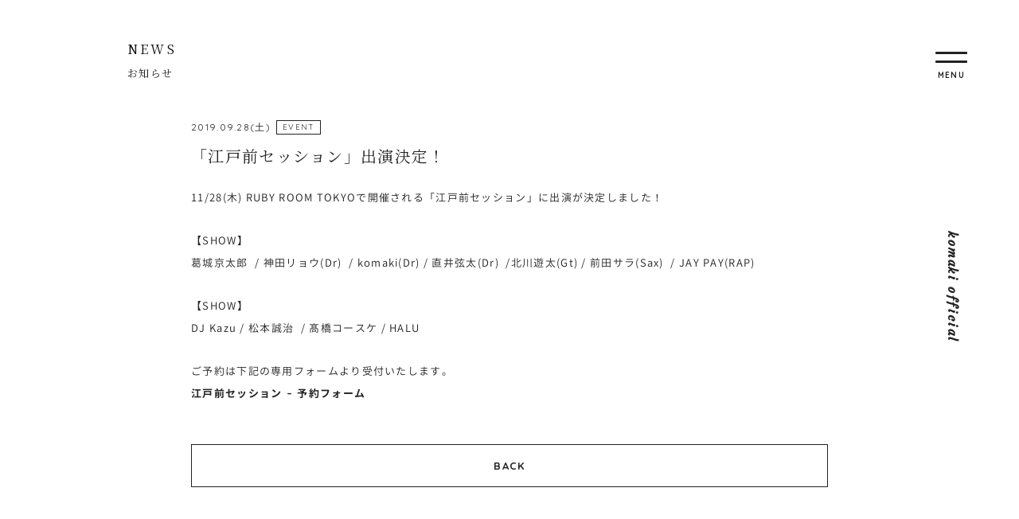

--- FILE ---
content_type: text/html; charset=UTF-8
request_url: https://komaki-d.com/news/post1195/
body_size: 6234
content:
<!DOCTYPE html>
<html lang="ja">

    <head prefix="og: http://ogp.me/ns# fb: http://ogp.me/ns/fb# article: http://ogp.me/ns/article#">
        <meta charset="utf-8">
    <meta http-equiv="X-UA-Compatible" content="IE=edge">
    <meta name="viewport" content="width=device-width,initial-scale=1.0,minimum-scale=1.0">
          <!-- ▼ その他 ▼ -->
      <title>「江戸前セッション」出演決定！ | komaki official</title>
      <meta name="description" content="「江戸前セッション」出演決定！のぺージ。ドラマーkomakiのオフィシャルサイト。SUGIZO (LUNA SEA,X JAPAN)、清春、日食なつこ、卓真from10-FEET、空白ごっこ、匹田大智等のサポートを行う傍ら、ドラム講師、ドラムテックとしても活動中！">
      <meta name="keywords" content="「江戸前セッション」出演決定！,ドラマー,komaki,コマキ,drum,ドラムレッスン">
      <!-- OGP -->
      <meta property="og:title" content="「江戸前セッション」出演決定！ | komaki official">
      <meta property="og:description" content="「江戸前セッション」出演決定！のぺージ。ドラマーkomakiのオフィシャルサイト。SUGIZO (LUNA SEA,X JAPAN)、清春、日食なつこ、卓真from10-FEET、空白ごっこ、匹田大智等のサポートを行う傍ら、ドラム講師、ドラムテックとしても活動中！">
      <meta property="og:site_name" content="komaki official">
      <meta property="og:url" content="https://komaki-d.com/news/post1195/">
      <meta property="og:type" content="article">
      <meta property="og:image" content="https://komaki-d.com/wp/wp-content/uploads/edomae-session.jpg">
        <meta property="fb:app_id" content="284899402383156">
    <meta name="twitter:card" content="summary_large_image">
    <meta name="twitter:site" content="@komaki1986">
    <!-- FONTS -->
    <link rel="preconnect" href="https://fonts.googleapis.com">
    <link rel="preconnect" href="https://fonts.gstatic.com" crossorigin>
    <link href="https://fonts.googleapis.com/css2?family=Courgette&family=Noto+Serif+JP&family=Quicksand:wght@400;500;700&display=swap" rel="stylesheet">
    <!-- ICON -->
    <link rel="icon" href="https://komaki-d.com/wp/wp-content/themes/komaki-ver4/img/favicons/favicon.ico" type="image/x-icon">
    <link rel="apple-touch-icon" href="https://komaki-d.com/wp/wp-content/themes/komaki-ver4/img/favicons/apple-touch-icon.png" sizes="180x180">
    <!-- Google tag (gtag.js) -->
    <script async src="https://www.googletagmanager.com/gtag/js?id=G-99QMDVES95"></script>
    <script>
      window.dataLayer = window.dataLayer || [];

      function gtag() {
        dataLayer.push(arguments);
      }
      gtag('js', new Date());

      gtag('config', 'G-99QMDVES95');
    </script>

    <meta name='robots' content='max-image-preview:large' />
<style id='classic-theme-styles-inline-css'>
/*! This file is auto-generated */
.wp-block-button__link{color:#fff;background-color:#32373c;border-radius:9999px;box-shadow:none;text-decoration:none;padding:calc(.667em + 2px) calc(1.333em + 2px);font-size:1.125em}.wp-block-file__button{background:#32373c;color:#fff;text-decoration:none}
</style>
<style id='global-styles-inline-css'>
body{--wp--preset--color--black: #000000;--wp--preset--color--cyan-bluish-gray: #abb8c3;--wp--preset--color--white: #ffffff;--wp--preset--color--pale-pink: #f78da7;--wp--preset--color--vivid-red: #cf2e2e;--wp--preset--color--luminous-vivid-orange: #ff6900;--wp--preset--color--luminous-vivid-amber: #fcb900;--wp--preset--color--light-green-cyan: #7bdcb5;--wp--preset--color--vivid-green-cyan: #00d084;--wp--preset--color--pale-cyan-blue: #8ed1fc;--wp--preset--color--vivid-cyan-blue: #0693e3;--wp--preset--color--vivid-purple: #9b51e0;--wp--preset--gradient--vivid-cyan-blue-to-vivid-purple: linear-gradient(135deg,rgba(6,147,227,1) 0%,rgb(155,81,224) 100%);--wp--preset--gradient--light-green-cyan-to-vivid-green-cyan: linear-gradient(135deg,rgb(122,220,180) 0%,rgb(0,208,130) 100%);--wp--preset--gradient--luminous-vivid-amber-to-luminous-vivid-orange: linear-gradient(135deg,rgba(252,185,0,1) 0%,rgba(255,105,0,1) 100%);--wp--preset--gradient--luminous-vivid-orange-to-vivid-red: linear-gradient(135deg,rgba(255,105,0,1) 0%,rgb(207,46,46) 100%);--wp--preset--gradient--very-light-gray-to-cyan-bluish-gray: linear-gradient(135deg,rgb(238,238,238) 0%,rgb(169,184,195) 100%);--wp--preset--gradient--cool-to-warm-spectrum: linear-gradient(135deg,rgb(74,234,220) 0%,rgb(151,120,209) 20%,rgb(207,42,186) 40%,rgb(238,44,130) 60%,rgb(251,105,98) 80%,rgb(254,248,76) 100%);--wp--preset--gradient--blush-light-purple: linear-gradient(135deg,rgb(255,206,236) 0%,rgb(152,150,240) 100%);--wp--preset--gradient--blush-bordeaux: linear-gradient(135deg,rgb(254,205,165) 0%,rgb(254,45,45) 50%,rgb(107,0,62) 100%);--wp--preset--gradient--luminous-dusk: linear-gradient(135deg,rgb(255,203,112) 0%,rgb(199,81,192) 50%,rgb(65,88,208) 100%);--wp--preset--gradient--pale-ocean: linear-gradient(135deg,rgb(255,245,203) 0%,rgb(182,227,212) 50%,rgb(51,167,181) 100%);--wp--preset--gradient--electric-grass: linear-gradient(135deg,rgb(202,248,128) 0%,rgb(113,206,126) 100%);--wp--preset--gradient--midnight: linear-gradient(135deg,rgb(2,3,129) 0%,rgb(40,116,252) 100%);--wp--preset--font-size--small: 13px;--wp--preset--font-size--medium: 20px;--wp--preset--font-size--large: 36px;--wp--preset--font-size--x-large: 42px;--wp--preset--spacing--20: 0.44rem;--wp--preset--spacing--30: 0.67rem;--wp--preset--spacing--40: 1rem;--wp--preset--spacing--50: 1.5rem;--wp--preset--spacing--60: 2.25rem;--wp--preset--spacing--70: 3.38rem;--wp--preset--spacing--80: 5.06rem;--wp--preset--shadow--natural: 6px 6px 9px rgba(0, 0, 0, 0.2);--wp--preset--shadow--deep: 12px 12px 50px rgba(0, 0, 0, 0.4);--wp--preset--shadow--sharp: 6px 6px 0px rgba(0, 0, 0, 0.2);--wp--preset--shadow--outlined: 6px 6px 0px -3px rgba(255, 255, 255, 1), 6px 6px rgba(0, 0, 0, 1);--wp--preset--shadow--crisp: 6px 6px 0px rgba(0, 0, 0, 1);}:where(.is-layout-flex){gap: 0.5em;}:where(.is-layout-grid){gap: 0.5em;}body .is-layout-flow > .alignleft{float: left;margin-inline-start: 0;margin-inline-end: 2em;}body .is-layout-flow > .alignright{float: right;margin-inline-start: 2em;margin-inline-end: 0;}body .is-layout-flow > .aligncenter{margin-left: auto !important;margin-right: auto !important;}body .is-layout-constrained > .alignleft{float: left;margin-inline-start: 0;margin-inline-end: 2em;}body .is-layout-constrained > .alignright{float: right;margin-inline-start: 2em;margin-inline-end: 0;}body .is-layout-constrained > .aligncenter{margin-left: auto !important;margin-right: auto !important;}body .is-layout-constrained > :where(:not(.alignleft):not(.alignright):not(.alignfull)){max-width: var(--wp--style--global--content-size);margin-left: auto !important;margin-right: auto !important;}body .is-layout-constrained > .alignwide{max-width: var(--wp--style--global--wide-size);}body .is-layout-flex{display: flex;}body .is-layout-flex{flex-wrap: wrap;align-items: center;}body .is-layout-flex > *{margin: 0;}body .is-layout-grid{display: grid;}body .is-layout-grid > *{margin: 0;}:where(.wp-block-columns.is-layout-flex){gap: 2em;}:where(.wp-block-columns.is-layout-grid){gap: 2em;}:where(.wp-block-post-template.is-layout-flex){gap: 1.25em;}:where(.wp-block-post-template.is-layout-grid){gap: 1.25em;}.has-black-color{color: var(--wp--preset--color--black) !important;}.has-cyan-bluish-gray-color{color: var(--wp--preset--color--cyan-bluish-gray) !important;}.has-white-color{color: var(--wp--preset--color--white) !important;}.has-pale-pink-color{color: var(--wp--preset--color--pale-pink) !important;}.has-vivid-red-color{color: var(--wp--preset--color--vivid-red) !important;}.has-luminous-vivid-orange-color{color: var(--wp--preset--color--luminous-vivid-orange) !important;}.has-luminous-vivid-amber-color{color: var(--wp--preset--color--luminous-vivid-amber) !important;}.has-light-green-cyan-color{color: var(--wp--preset--color--light-green-cyan) !important;}.has-vivid-green-cyan-color{color: var(--wp--preset--color--vivid-green-cyan) !important;}.has-pale-cyan-blue-color{color: var(--wp--preset--color--pale-cyan-blue) !important;}.has-vivid-cyan-blue-color{color: var(--wp--preset--color--vivid-cyan-blue) !important;}.has-vivid-purple-color{color: var(--wp--preset--color--vivid-purple) !important;}.has-black-background-color{background-color: var(--wp--preset--color--black) !important;}.has-cyan-bluish-gray-background-color{background-color: var(--wp--preset--color--cyan-bluish-gray) !important;}.has-white-background-color{background-color: var(--wp--preset--color--white) !important;}.has-pale-pink-background-color{background-color: var(--wp--preset--color--pale-pink) !important;}.has-vivid-red-background-color{background-color: var(--wp--preset--color--vivid-red) !important;}.has-luminous-vivid-orange-background-color{background-color: var(--wp--preset--color--luminous-vivid-orange) !important;}.has-luminous-vivid-amber-background-color{background-color: var(--wp--preset--color--luminous-vivid-amber) !important;}.has-light-green-cyan-background-color{background-color: var(--wp--preset--color--light-green-cyan) !important;}.has-vivid-green-cyan-background-color{background-color: var(--wp--preset--color--vivid-green-cyan) !important;}.has-pale-cyan-blue-background-color{background-color: var(--wp--preset--color--pale-cyan-blue) !important;}.has-vivid-cyan-blue-background-color{background-color: var(--wp--preset--color--vivid-cyan-blue) !important;}.has-vivid-purple-background-color{background-color: var(--wp--preset--color--vivid-purple) !important;}.has-black-border-color{border-color: var(--wp--preset--color--black) !important;}.has-cyan-bluish-gray-border-color{border-color: var(--wp--preset--color--cyan-bluish-gray) !important;}.has-white-border-color{border-color: var(--wp--preset--color--white) !important;}.has-pale-pink-border-color{border-color: var(--wp--preset--color--pale-pink) !important;}.has-vivid-red-border-color{border-color: var(--wp--preset--color--vivid-red) !important;}.has-luminous-vivid-orange-border-color{border-color: var(--wp--preset--color--luminous-vivid-orange) !important;}.has-luminous-vivid-amber-border-color{border-color: var(--wp--preset--color--luminous-vivid-amber) !important;}.has-light-green-cyan-border-color{border-color: var(--wp--preset--color--light-green-cyan) !important;}.has-vivid-green-cyan-border-color{border-color: var(--wp--preset--color--vivid-green-cyan) !important;}.has-pale-cyan-blue-border-color{border-color: var(--wp--preset--color--pale-cyan-blue) !important;}.has-vivid-cyan-blue-border-color{border-color: var(--wp--preset--color--vivid-cyan-blue) !important;}.has-vivid-purple-border-color{border-color: var(--wp--preset--color--vivid-purple) !important;}.has-vivid-cyan-blue-to-vivid-purple-gradient-background{background: var(--wp--preset--gradient--vivid-cyan-blue-to-vivid-purple) !important;}.has-light-green-cyan-to-vivid-green-cyan-gradient-background{background: var(--wp--preset--gradient--light-green-cyan-to-vivid-green-cyan) !important;}.has-luminous-vivid-amber-to-luminous-vivid-orange-gradient-background{background: var(--wp--preset--gradient--luminous-vivid-amber-to-luminous-vivid-orange) !important;}.has-luminous-vivid-orange-to-vivid-red-gradient-background{background: var(--wp--preset--gradient--luminous-vivid-orange-to-vivid-red) !important;}.has-very-light-gray-to-cyan-bluish-gray-gradient-background{background: var(--wp--preset--gradient--very-light-gray-to-cyan-bluish-gray) !important;}.has-cool-to-warm-spectrum-gradient-background{background: var(--wp--preset--gradient--cool-to-warm-spectrum) !important;}.has-blush-light-purple-gradient-background{background: var(--wp--preset--gradient--blush-light-purple) !important;}.has-blush-bordeaux-gradient-background{background: var(--wp--preset--gradient--blush-bordeaux) !important;}.has-luminous-dusk-gradient-background{background: var(--wp--preset--gradient--luminous-dusk) !important;}.has-pale-ocean-gradient-background{background: var(--wp--preset--gradient--pale-ocean) !important;}.has-electric-grass-gradient-background{background: var(--wp--preset--gradient--electric-grass) !important;}.has-midnight-gradient-background{background: var(--wp--preset--gradient--midnight) !important;}.has-small-font-size{font-size: var(--wp--preset--font-size--small) !important;}.has-medium-font-size{font-size: var(--wp--preset--font-size--medium) !important;}.has-large-font-size{font-size: var(--wp--preset--font-size--large) !important;}.has-x-large-font-size{font-size: var(--wp--preset--font-size--x-large) !important;}
.wp-block-navigation a:where(:not(.wp-element-button)){color: inherit;}
:where(.wp-block-post-template.is-layout-flex){gap: 1.25em;}:where(.wp-block-post-template.is-layout-grid){gap: 1.25em;}
:where(.wp-block-columns.is-layout-flex){gap: 2em;}:where(.wp-block-columns.is-layout-grid){gap: 2em;}
.wp-block-pullquote{font-size: 1.5em;line-height: 1.6;}
</style>
<link rel='stylesheet' id='magnific-css' href='https://komaki-d.com/wp/wp-content/themes/komaki-ver4/css/lib/magnific-popup.css' media='all' />
<link rel='stylesheet' id='komaki-theme-ver4-style-css' href='https://komaki-d.com/wp/wp-content/themes/komaki-ver4/css/style.css?ver=20250723130815' media='all' />
<link rel="https://api.w.org/" href="https://komaki-d.com/wp-json/" /><link rel="canonical" href="https://komaki-d.com/news/post1195/" />
<link rel='shortlink' href='https://komaki-d.com/?p=1195' />
<link rel="alternate" type="application/json+oembed" href="https://komaki-d.com/wp-json/oembed/1.0/embed?url=https%3A%2F%2Fkomaki-d.com%2Fnews%2Fpost1195%2F" />
<link rel="alternate" type="text/xml+oembed" href="https://komaki-d.com/wp-json/oembed/1.0/embed?url=https%3A%2F%2Fkomaki-d.com%2Fnews%2Fpost1195%2F&#038;format=xml" />
<noscript><style>.lazyload[data-src]{display:none !important;}</style></noscript><style>.lazyload{background-image:none !important;}.lazyload:before{background-image:none !important;}</style>    </head>

  <body>
    
    <header class="header">
      <div class="header-logo">
                  <p class="site-name"><a href="https://komaki-d.com">komaki official</a></p>
              </div>
      <div id="toggle" class="toggle">
        <span></span>
        <span></span>
        <p class="toggle-text">MENU</p>
      </div>
      <div id="navigation" class="header-content">
        <div class="header-navi">
          <div class="navi">
            <p class="navi-home"><a href="https://komaki-d.com">HOME</a></p>
            <div class="navi-menu">
              <a href="https://komaki-d.com/news/" class="on--move">
                <div class="menu-icon">
                  <img src="[data-uri]" width="50" height="50" alt="NEWS" data-src="https://komaki-d.com/wp/wp-content/themes/komaki-ver4/img/menu-icon/news.png" decoding="async" class="lazyload" data-eio-rwidth="128" data-eio-rheight="128"><noscript><img src="https://komaki-d.com/wp/wp-content/themes/komaki-ver4/img/menu-icon/news.png" width="50" height="50" alt="NEWS" data-eio="l"></noscript>
                </div>
                <p class="menu-title-en">NEWS</p>
                <p class="menu-title-jp">お知らせ</p>
              </a>
              <a href="https://komaki-d.com/biography/" class="on--move">
                <div class="menu-icon">
                  <img src="[data-uri]" width="50" height="50" alt="BIOGRAPHY" data-src="https://komaki-d.com/wp/wp-content/themes/komaki-ver4/img/menu-icon/biography.png" decoding="async" class="lazyload" data-eio-rwidth="128" data-eio-rheight="128"><noscript><img src="https://komaki-d.com/wp/wp-content/themes/komaki-ver4/img/menu-icon/biography.png" width="50" height="50" alt="BIOGRAPHY" data-eio="l"></noscript>
                </div>
                <p class="menu-title-en">BIOGRAPHY</p>
                <p class="menu-title-jp">経歴・自己紹介</p>
              </a>
              <a href="https://komaki-d.com/schedule/" class="on--move">
                <div class="menu-icon">
                  <img src="[data-uri]" width="50" height="50" alt="SCHEDULE" data-src="https://komaki-d.com/wp/wp-content/themes/komaki-ver4/img/menu-icon/schedule.png" decoding="async" class="lazyload" data-eio-rwidth="128" data-eio-rheight="128"><noscript><img src="https://komaki-d.com/wp/wp-content/themes/komaki-ver4/img/menu-icon/schedule.png" width="50" height="50" alt="SCHEDULE" data-eio="l"></noscript>
                </div>
                <p class="menu-title-en">SCHEDULE</p>
                <p class="menu-title-jp">スケジュール</p>
              </a>
              <a href="https://komaki-d.com/discography/" class="on--move">
                <div class="menu-icon">
                  <img src="[data-uri]" width="50" height="50" alt="DISCOGRAPHY" data-src="https://komaki-d.com/wp/wp-content/themes/komaki-ver4/img/menu-icon/discography.png" decoding="async" class="lazyload" data-eio-rwidth="128" data-eio-rheight="128"><noscript><img src="https://komaki-d.com/wp/wp-content/themes/komaki-ver4/img/menu-icon/discography.png" width="50" height="50" alt="DISCOGRAPHY" data-eio="l"></noscript>
                </div>
                <p class="menu-title-en">DISCOGRAPHY</p>
                <p class="menu-title-jp">作品</p>
              </a>
              <a href="https://komaki-d.com/movie/" class="on--move">
                <div class="menu-icon">
                  <img src="[data-uri]" width="50" height="50" alt="MOVIE" data-src="https://komaki-d.com/wp/wp-content/themes/komaki-ver4/img/menu-icon/movie.png" decoding="async" class="lazyload" data-eio-rwidth="128" data-eio-rheight="128"><noscript><img src="https://komaki-d.com/wp/wp-content/themes/komaki-ver4/img/menu-icon/movie.png" width="50" height="50" alt="MOVIE" data-eio="l"></noscript>
                </div>
                <p class="menu-title-en">MOVIE</p>
                <p class="menu-title-jp">動画</p>
              </a>
              <a href="https://komaki-d.com/blog/" class="on--move">
                <div class="menu-icon">
                  <img src="[data-uri]" width="50" height="50" alt="BLOG" data-src="https://komaki-d.com/wp/wp-content/themes/komaki-ver4/img/menu-icon/blog.png" decoding="async" class="lazyload" data-eio-rwidth="128" data-eio-rheight="128"><noscript><img src="https://komaki-d.com/wp/wp-content/themes/komaki-ver4/img/menu-icon/blog.png" width="50" height="50" alt="BLOG" data-eio="l"></noscript>
                </div>
                <p class="menu-title-en">BLOG</p>
                <p class="menu-title-jp">ブログ</p>
              </a>
              <a href="https://komaki-d.com/lesson/" class="on--move">
                <div class="menu-icon">
                  <img src="[data-uri]" width="50" height="50" alt="LESSON" data-src="https://komaki-d.com/wp/wp-content/themes/komaki-ver4/img/menu-icon/lesson.png" decoding="async" class="lazyload" data-eio-rwidth="128" data-eio-rheight="128"><noscript><img src="https://komaki-d.com/wp/wp-content/themes/komaki-ver4/img/menu-icon/lesson.png" width="50" height="50" alt="LESSON" data-eio="l"></noscript>
                </div>
                <p class="menu-title-en">DRUM LESSON</p>
                <p class="menu-title-jp">ドラムレッスン</p>
              </a>
              <a href="https://store.komaki-d.com/" target="_blank" class="on--move">
                <div class="menu-icon">
                  <img src="[data-uri]" width="50" height="50" alt="STORE" data-src="https://komaki-d.com/wp/wp-content/themes/komaki-ver4/img/menu-icon/store.png" decoding="async" class="lazyload" data-eio-rwidth="128" data-eio-rheight="128"><noscript><img src="https://komaki-d.com/wp/wp-content/themes/komaki-ver4/img/menu-icon/store.png" width="50" height="50" alt="STORE" data-eio="l"></noscript>
                </div>
                <p class="menu-title-en">STORE</p>
                <p class="menu-title-jp">オフィシャルグッズ</p>
              </a>
              <a href="https://komaki-d.com/contact/" class="on--move none--sp">
                <div class="menu-icon">
                  <img src="[data-uri]" width="50" height="50" alt="CONTACT" data-src="https://komaki-d.com/wp/wp-content/themes/komaki-ver4/img/menu-icon/contact.png" decoding="async" class="lazyload" data-eio-rwidth="128" data-eio-rheight="128"><noscript><img src="https://komaki-d.com/wp/wp-content/themes/komaki-ver4/img/menu-icon/contact.png" width="50" height="50" alt="CONTACT" data-eio="l"></noscript>
                </div>
                <p class="menu-title-en">CONTACT</p>
                <p class="menu-title-jp">お問い合わせ</p>
              </a>
            </div>
            <div class="navi-btns">
              <a href="https://komaki-d.com/contact/" class="wave">お問い合わせ</a>
            </div>
          </div>
        </div>
      </div>
    </header>
<div class="global-container">
  <div class="page-title">
    <p class="page-title--en">news</p>
    <p class="page-title--jp">お知らせ</p>
  </div>
  <div class="single-container">
    <main id="news" class="main">
      <div class="container__in container__in--short">
                <div class="article-dates">
          <span class="article-date">2019.09.28(土)</span>
                      <span class="label-style1">
              <a href="https://komaki-d.com/news/event/"><span>EVENT</span></a              </span>
                      </div>
          <h1 class="article-title article-title--single">「江戸前セッション」出演決定！</h1>
          <div class="editor"><p>11/28(木) RUBY ROOM TOKYOで開催される「江戸前セッション」に出演が決定しました！</p>
<p>【SHOW】<br />
葛城京太郎  / 神田リョウ(Dr)  / komaki(Dr) / 直井弦太(Dr)  /北川遊太(Gt) / 前田サラ(Sax)  / JAY PAY(RAP)</p>
<p>【SHOW】<br />
DJ Kazu / 松本誠治  / 髙橋コースケ / HALU</p>
<p>ご予約は下記の専用フォームより受付いたします。<br />
<a href="https://docs.google.com/forms/d/1Nvv_XAOVbAZBxB6vphXYjCvgXY-hAwCIk4DuQbwcdsg/viewform?edit_requested=true" target="_blank" rel="noopener"> 江戸前セッション &#8211; 予約フォーム</a></p>
</div>

          <div class="back-btn">
            <a href="https://komaki-d.com/news/" class="btn2">BACK</a>
          </div>
                  </div>
    </main>
  </div>
</div>
<footer id="footer" class="footer">
  <div class="container__in">
    <div class="social-navi">
      <div class="sns-list">
        <a href="https://twitter.com/komaki1986" class="on--move" target="_blank"></a>
        <a href="https://www.facebook.com/kazutaka.komaki" class="on--move" target="_blank"></a>
        <a href="https://www.instagram.com/komaki_official/" class="on--move" target="_blank"></a>
        <a href="https://twitcasting.tv/komaki1986" class="on--move" target="_blank"></a>
      </div>
    </div>
    <p class="copyright">&copy; komaki official.</p>
    <p class="pagetop"><a href="#top"></a></p>
  </div>
</footer>
<script id="eio-lazy-load-js-before">
var eio_lazy_vars = {"exactdn_domain":"","skip_autoscale":0,"threshold":0};
</script>
<script src='https://komaki-d.com/wp/wp-content/plugins/ewww-image-optimizer/includes/lazysizes.min.js?ver=720' id='eio-lazy-load-js'></script>
<script id="google-invisible-recaptcha-js-before">
var renderInvisibleReCaptcha = function() {

    for (var i = 0; i < document.forms.length; ++i) {
        var form = document.forms[i];
        var holder = form.querySelector('.inv-recaptcha-holder');

        if (null === holder) continue;
		holder.innerHTML = '';

         (function(frm){
			var cf7SubmitElm = frm.querySelector('.wpcf7-submit');
            var holderId = grecaptcha.render(holder,{
                'sitekey': '6LcQuQcsAAAAAH_dTCuEP0nkB8SozOuRPtF-U1Pz', 'size': 'invisible', 'badge' : 'inline',
                'callback' : function (recaptchaToken) {
					if((null !== cf7SubmitElm) && (typeof jQuery != 'undefined')){jQuery(frm).submit();grecaptcha.reset(holderId);return;}
					 HTMLFormElement.prototype.submit.call(frm);
                },
                'expired-callback' : function(){grecaptcha.reset(holderId);}
            });

			if(null !== cf7SubmitElm && (typeof jQuery != 'undefined') ){
				jQuery(cf7SubmitElm).off('click').on('click', function(clickEvt){
					clickEvt.preventDefault();
					grecaptcha.execute(holderId);
				});
			}
			else
			{
				frm.onsubmit = function (evt){evt.preventDefault();grecaptcha.execute(holderId);};
			}


        })(form);
    }
};
</script>
<script async defer src='https://www.google.com/recaptcha/api.js?onload=renderInvisibleReCaptcha&#038;render=explicit' id='google-invisible-recaptcha-js'></script>
<script src='https://code.jquery.com/jquery-3.6.0.min.js?ver=3.6.0' id='jquery-js'></script>
<script src='https://komaki-d.com/wp/wp-content/themes/komaki-ver4/js/news.js?ver=1.0.0' id='komaki-theme-ver4-news-js'></script>
<script src='https://komaki-d.com/wp/wp-content/themes/komaki-ver4/js/lib/magnific-popup.js?ver=1.1.0' id='magnific-js'></script>
<script src='https://komaki-d.com/wp/wp-content/themes/komaki-ver4/js/lib/inview.js?ver=1.1.2' id='inview-js'></script>
<script src='https://komaki-d.com/wp/wp-content/themes/komaki-ver4/js/lib/ofi.js?ver=3.2.4' id='ofi-js'></script>
<script src='https://komaki-d.com/wp/wp-content/themes/komaki-ver4/js/common.js?ver=1.1.0' id='komaki-theme-ver4-common-js'></script>
</body>

</html>


--- FILE ---
content_type: application/javascript
request_url: https://komaki-d.com/wp/wp-content/themes/komaki-ver4/js/news.js?ver=1.0.0
body_size: 104
content:
// current menu
$(function(){
  $('.tax-menu .is-current').removeClass('is-current');
  $('.tax-menu a').filter(function(){return $(this).prop('href')==location.href;}).addClass('is-current');
});


--- FILE ---
content_type: image/svg+xml
request_url: https://komaki-d.com/wp/wp-content/themes/komaki-ver4/img/sns/twitcasting.svg
body_size: 928
content:
<?xml version="1.0" encoding="UTF-8"?><svg id="_レイヤー_2" xmlns="http://www.w3.org/2000/svg" viewBox="0 0 1438.84 1846.6"><defs><style>.cls-1{fill:#fff;}</style></defs><g id="design"><path class="cls-1" d="m1438.84,901.96c0-309.97-196.04-574.12-470.89-675.3-32.76-23.61-67.66-62.4-30.04-105.69,4.95-5.71,10.87-29.19-28.72-23.36-42.17,6.22-111.74,22.84-164.88,85.57-1.51-.05-3.04-.07-4.55-.11-1.3-18.96-4.63-89.54,13.73-138.85,2.16-5.77,14.7-29.35-8.01-41.38-22.05-11.69-52.68,15.87-67.15,27.35-11.86,9.43-171.36,150.55-234.01,206.95C183.51,345.18,0,602.1,0,901.96c0,135.75,37.64,262.69,103,371.04v-230.27c0-51.61,41.84-93.45,93.45-93.45h267.11c51.61,0,93.45,41.84,93.45,93.45v263.92h0v176.52c0,.8-.01,1.59-.03,2.38,0,.22-.02.44-.02.66-.02.57-.04,1.13-.06,1.7-.02.3-.04.61-.06.91-.03.48-.05.95-.09,1.43-.03.35-.06.69-.09,1.04-.04.43-.07.86-.11,1.28-.04.38-.08.76-.13,1.13-.04.39-.08.78-.13,1.16-.05.41-.11.82-.17,1.22-.05.35-.09.7-.15,1.05-.07.44-.14.88-.21,1.32-.05.31-.1.62-.15.93-.08.47-.17.94-.26,1.4-.05.27-.1.55-.16.82-.1.5-.21,1.01-.32,1.51-.05.23-.1.46-.15.68-.12.54-.25,1.07-.38,1.61-.04.18-.09.37-.13.55-.15.58-.3,1.15-.45,1.73-.04.13-.07.27-.11.4-.17.62-.35,1.24-.53,1.86-.02.08-.05.16-.07.23-.2.67-.41,1.34-.63,2,0,.02-.01.04-.02.05-11.73,35.82-44.56,62.05-83.8,64.15.09.03.18.07.27.1-1.76.1-3.53.15-5.31.15h-106.09c-2.03-14.09-7.95-27.21-18.23-37.49-18.69-18.69-46.59-23.26-73.04-15.05,8.22-26.44,3.65-54.35-15.05-73.04-28.61-28.61-78.9-24.72-112.31,8.69-17.79,17.79-26.93,40.33-27.53,61.87-36.65,150.62-79.78,324.99-79.78,324.99h1241.11s-56.83-229.8-95.46-389.63c159.8-131.95,261.64-331.59,261.64-555.01Zm-455.49,93.49c29.94,0,54.21,32.63,54.21,72.88s-24.27,72.88-54.21,72.88-54.21-32.63-54.21-72.88,24.27-72.88,54.21-72.88Zm-263.94,145.76l81.2,41.79-81.2,49.31-81.2-41.79,81.2-49.31Z"/></g></svg>

--- FILE ---
content_type: application/javascript
request_url: https://komaki-d.com/wp/wp-content/themes/komaki-ver4/js/common.js?ver=1.1.0
body_size: 952
content:
// obfit
$(function(){
  objectFitImages();
});

// scroll fix header
$(function () {
  if (window.matchMedia( '(max-width: 799px)' ).matches) {
    var $win = $(window),
    $header = $('header'),
    headerHeight = $header.outerHeight(),
    startPos = 0;
    $win.on('load scroll', function() {
      var value = $(this).scrollTop();
      if ( value > startPos && value > headerHeight ) {
        $header.css('top', '-' + headerHeight + 'px');
      } else {
        $header.css('top', '0');
      }
      startPos = value;
    });
  }
});


// トグルメニュー
$(function(){
  $('#toggle').click(function() {
    $(this).toggleClass('is-active');
    $('#navigation').toggleClass('is-open');
  });
  $('#navigation a').click( function () {
    $('#toggle').removeClass('is-active');
    $('#navigation').removeClass('is-open');
  });
});

// inview
$(function() {
  $('.animate-fade').on('inview', function(event, isInView) {
    if (isInView) {
      $(this).addClass('show');
    } else {
      //$(this).removeClass('show');
    }
  });
});


// popup youtube
$(function(){
  $('.popup-iframe').magnificPopup({
    type: 'iframe',
    mainClass: 'mfp-fade',
    removalDelay: 200,
    preloader: false
  });
});


// zoom
$(function(){
  $('.img--zoom').magnificPopup({
    type:'image'
  });
});


// smooth scroll
$(function(){
  var header = $('.header');
  var headerHeight = $('#header').outerHeight();
  $('a[href^="#"]:not(a.not-scroll)').click(function() {
    var href= $(this).attr("href");
    var target = $(href);
    if($(header).hasClass('is-scroll')){
      var position = target.offset().top - headerHeight;
    } else {
      var position = target.offset().top;
    }
    $('body,html').stop().animate({scrollTop:position}, 700);
  });
});


// page top
$(function() {
  var topBtn = $('.pagetop');
  topBtn.hide();
  $(window).scroll(function () {
    if ($(this).scrollTop() > 600) {
      topBtn.fadeIn();
    } else {
      topBtn.fadeOut();
    }
  });
  topBtn.click(function () {
    $('body,  html').animate({
      scrollTop: 0
    },   600);
    return false;
  });
});


/*  wave
-------------------------------------------------------*/

$(document).ready(function () {
  $('.wave').each(function() {
    var content = $(this).html();
    var trimText = $.trim(content);
    var newText = '';

    trimText.split('').forEach(function(e) {
      if(e == ' '){
        newText += '<span>&nbsp;</span>';
      } else {
        newText += '<span>' + e + '</span>';
      }
    });
    $(this).html(newText);
  });
});
